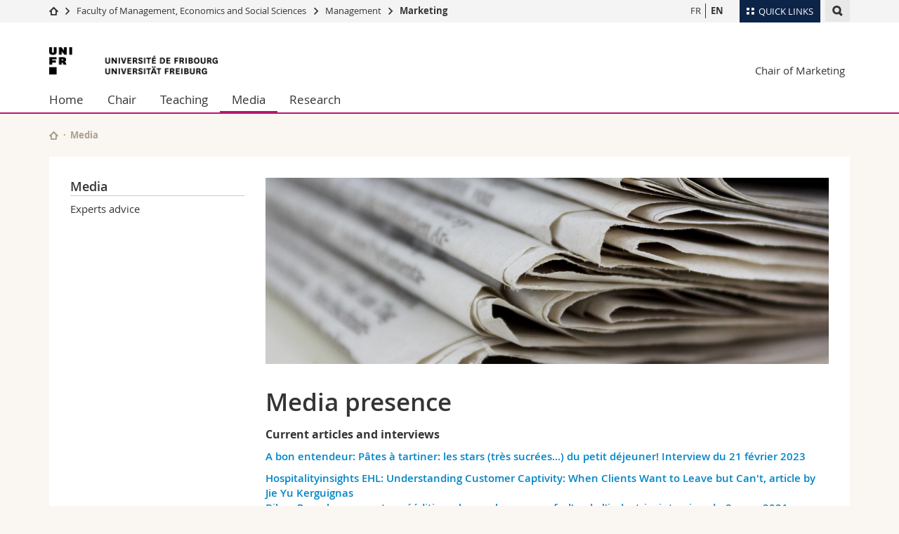

--- FILE ---
content_type: text/html; charset=UTF-8
request_url: https://www.unifr.ch/marketing/en/media/
body_size: 7916
content:

<!--[if lt IE 9]><!DOCTYPE html PUBLIC "-//W3C//DTD XHTML 1.1//EN" "http://www.w3.org/TR/xhtml11/DTD/xhtml11.dtd"><![endif]-->
<!--[if gt IE 8]><!-->
<!DOCTYPE html>
<!--<![endif]-->
<!--[if lt IE 7]><html xmlns="http://www.w3.org/1999/xhtml" class="lt-ie9 lt-ie8 lt-ie7"> <![endif]-->
<!--[if IE 7]><html xmlns="http://www.w3.org/1999/xhtml" class="lt-ie9 lt-ie8"> <![endif]-->
<!--[if IE 8]><html xmlns="http://www.w3.org/1999/xhtml" class="lt-ie9"> <![endif]-->
<!--[if IE 9]><html class="ie9"> <![endif]-->
<!--[if gt IE 9]><!-->
<html lang="en"><!--<![endif]-->
<head>
	<link rel="preconnect" href="https://cdn.unifr.ch" />
	<link rel="dns-prefetch" href="https://www.googletagmanager.com" />
	<link rel="dns-prefetch" href="https://www.google.com" />
	<link rel="preload" href="https://cdn.unifr.ch/Assets/fonts/OpenSans-Regular-webfont.woff" as="font" type="font/woff" crossorigin>
	<link rel="preload" href="https://cdn.unifr.ch/Assets/fonts/OpenSans-Semibold-webfont.woff" as="font" type="font/woff" crossorigin>
	<link rel="preload" href="https://cdn.unifr.ch/Assets/fonts/OpenSans-Bold-webfont.woff" as="font" type="font/woff" crossorigin>
	<link rel="preload" href="https://cdn.unifr.ch/Assets/fonts/OpenSans-Light-webfont.woff" as="font" type="font/woff" crossorigin>
    <meta http-equiv="X-UA-Compatible" content="IE=edge,chrome=1"/>
    <meta charset="utf-8"/>
    <meta name="viewport" content="width=device-width, initial-scale=1"/>
    <title>Media | Chair of Marketing  | University of Fribourg</title>
    <meta name="description" content="">
    <meta name="language" content="en" />
    <meta name="robots" content="index, follow">
    <base href="//www.unifr.ch/marketing/en/" />
    <link rel="canonical" href="https://www.unifr.ch/marketing/en/media/" />
    <link href="//cdn.unifr.ch/uf/v2.4.5/css/bootstrap.css" rel="stylesheet" media="all" type="text/css" crossorigin  />
    <link href="//cdn.unifr.ch/uf/v2.4.5/css/main.css" rel="stylesheet" media="all" type="text/css" crossorigin />
    <link rel="shortcut icon" type="image/ico" href="https://cdn.unifr.ch/sharedconfig/favicon/favicon.ico" />
    <!-- Load IE8 specific styles--><!--[if lt IE 9]>
    <link href="//cdn.unifr.ch/uf/v2.4.5/css/old_ie.css" rel="stylesheet" /><![endif]-->
    <script src="//cdn.unifr.ch/uf/v2.4.5/js/modernizr.js" crossorigin ></script>
    <!-- Spiders alternative page -->
    
        <link rel="alternate" hreflang="en" href="https://www.unifr.ch/marketing/en/media/" id="alt_hreflang_en">
        

<link rel="alternate" hreflang="fr" href="https://www.unifr.ch/marketing/fr/media/" id="alt_hreflang_fr" />
    
    


<!-- Google Tag Manager -->
<script>(function(w,d,s,l,i){w[l]=w[l]||[];w[l].push({'gtm.start':
new Date().getTime(),event:'gtm.js'});var f=d.getElementsByTagName(s)[0],
j=d.createElement(s),dl=l!='dataLayer'?'&l='+l:'';j.async=true;j.src=
'https://www.googletagmanager.com/gtm.js?id='+i+dl;f.parentNode.insertBefore(j,f);
})(window,document,'script','dataLayer','GTM-K8998TH');</script>
<!-- End Google Tag Manager --> 

    

<link href="//cdn.unifr.ch/uf/v2.4.5/css/corr.css" rel="stylesheet" defer crossorigin />

<style>
	/*
	a[href^=http]{text-decoration:none;}
	footer a[href^=http]{text-decoration:none; color:#fff;}
	div.sub-menu li.star > a{font-weight:bold;}
	*/
</style>
    





    
</head>
<body data-lang="en" class="purple">



<!-- Google Tag Manager (noscript) -->
<noscript><iframe src="https://www.googletagmanager.com/ns.html?id=GTM-K8998TH"
height="0" width="0" loading="lazy" style="display:none;visibility:hidden"></iframe></noscript>
<!-- End Google Tag Manager (noscript) -->


<!-- Page wrapper-->
<div id="wrapper">
    <!-- Fixed header-->
    <nav class="fixed-header pusher">
        <div class="fixed-header--bg">
            <div class="container clearfix">

                <!-- The logo -->
                

<a href="https://www.unifr.ch/" class="open-offcanvas square bg-branded hover hidden-desktop" title="Hamburger menu"></a><a href="https://www.unifr.ch" class="hidden-desktop square logo" style="content: ''; display:block;height:55px;width:55px;  no-repeat center center; background-size:contain;" title="Go to the home page of this site"></a>

                

<div class="search hidden-mobile">

    


<script class="search--template" type="text/template">
    <li>
        <a class="search--result-link" href="<%= link %>"></a>
        <h5><%= htmlTitle %></h5>
        <small><%= link %></small>
        <p><%= htmlSnippet %></p>
    </li>
</script>


<script class="search--show-more" type="text/template">
    <li class="text-align-center search--more-results">
        <a class="search--result-link" href="#"></a>
        <p>Show more results</p>
        <p>
            <i class="gfx gfx-arrow-down"></i>
        </p>
    </li>
</script>

    <a href="#" data-expander-toggler="search-47727" data-fixed-mode-toggler="tablet laptop desktop large" class="search--toggler square" title="Display search engine"><i class="gfx gfx-search"></i></a>
    <div data-expander-content="search-47727" data-expander-group="mobile-nav" class="search--input">
        <div class="container">
            
            <input type="text"/>
            
            <ul class="search--results">
                <li class="blank-slate">No results</li>
            </ul>
        </div>
    </div>
</div>

                <!-- Globalmenu -->
                <div class="meta-menu"><a href="#" data-fixed-mode-toggler="mobile" data-accordion-toggler="metamenu" class="square meta-menu--toggler hover bg-branded-desk" title="meta-menu toggler"><i class="gfx gfx-tiles"></i><i class="square-triangle"></i><span class="hidden-mobile">Quick Links
</span></a>
    <div data-accordion-content="metamenu" data-accordion-group="mobile-nav" class="meta-menu--content">
        <nav data-scroll-container="data-scroll-container" class="container meta-border">
            <ul>
                <li class="first-level"><a href="#" data-accordion-toggler="meta2" data-scroll-to-me="data-scroll-to-me">University</a>
                    <nav data-accordion-content="meta2">
                        <ul>
                            <li><a href="http://studies.unifr.ch/en" title="Studies: Bachelor, Master, Doctorate">Studies</a></li>
                            <li><a href="https://www.unifr.ch/campus/en" title="Campus life">Campus</a></li>
                            <li><a href="https://www.unifr.ch/research/en" title="Research">Research</a></li>
                            <li><a href="https://www.unifr.ch/uni/en" title="University">University</a></li>
                            <li><a href="https://www.unifr.ch/formcont/en"  title="Continuing education">Continuing education</a></li>
                        </ul>
                    </nav>
                </li>
                <li class="first-level"><a href="#" data-accordion-toggler="meta1" data-scroll-to-me="data-scroll-to-me">Faculties</a>
                    <nav data-accordion-content="meta1">
                        <ul>
                            <li><a href="https://www.unifr.ch/theo/" title="Faculty of Theology" ><span class="glyphicon glyphicon-stop color-orange" aria-hidden="true"></span> Theology</a></li>
                            <li><a href="https://www.unifr.ch/ius/" title="Faculty of Law"><span class="glyphicon glyphicon-stop color-red" aria-hidden="true"></span> Law</a></li>
                            <li><a href="https://www.unifr.ch/ses/" title="Faculty of Economics and social sciences"><span class="glyphicon glyphicon-stop color-purple" aria-hidden="true"></span> Management, Economics and Social sciences</a></li>
							<li><a href="https://www.unifr.ch/lettres/" title="Faculty of Humanities"><span class="glyphicon glyphicon-stop color-sky" aria-hidden="true"></span> Humanities</a></li>
							<li><a href="https://www.unifr.ch/eduform/" title="Faculty of Education"><span class="glyphicon glyphicon-stop color-violet" aria-hidden="true"></span> Education</a></li>
                            <li><a href="https://www.unifr.ch/scimed/" title="Faculty of Sciences and Medicine"><span class="glyphicon glyphicon-stop color-green" aria-hidden="true"></span> Science and Medicine</a></li>
                            <li><a href="https://www.unifr.ch/faculties/en/interfaculty.html" title="Interfaculty"><span class="glyphicon glyphicon-stop color-marine" aria-hidden="true"></span> Interfaculty</a></li>
                            
                        </ul>
                    </nav>
                </li>
                <li class="first-level"><a href="http://www.unifr.ch/you-are/en/" data-accordion-toggler="meta0" data-scroll-to-me="data-scroll-to-me">You are</a>
                    <nav data-accordion-content="meta0">
                        <ul>
                            <li><a href="https://www.unifr.ch/you-are/en/prospective-students/" title="You are... Prospective student">Prospective students</a></li>
                            <li><a href="https://www.unifr.ch/you-are/en/students/" title="You are... Student">Students</a></li>
                            <li><a href="https://www.unifr.ch/you-are/en/medias/" title="You are... Media">Medias</a></li>
                            <li><a href="https://www.unifr.ch/you-are/en/researchers/" title="You are... Researcher">Researchers</a></li>
                            <li><a href="https://www.unifr.ch/you-are/en/employees/" title="You are... Employee">Employees</a></li>
							<li><a href="https://www.unifr.ch/you-are/en/phd-students/" title="You are... PhD student">PhD students</a></li>
                        </ul>
                    </nav>
                </li>
                <li class="first-level meta-menu--contact bg-branded-desk">
                    <a href="#" class="hidden-lg hidden-md" data-accordion-toggler="contact" data-scroll-to-me="data-scroll-to-me">Ressources</a>
                    <nav data-accordion-content="contact">
                        <ul>
                            <li><a href="https://www.unifr.ch/directory/en"><span class="fa fa-user fa-fw" aria-hidden="true"></span> Directory</a></li>
                            <li><a href="https://www.unifr.ch/map"><span class="fa fa-map-signs fa-fw" aria-hidden="true"></span> Maps/Orientation</a></li>
                            <li><a href="https://www.unifr.ch/biblio"><span class="fa fa-book fa-fw" aria-hidden="true"></span> Libraries</a></li>
                            <li><a href="https://outlook.com/unifr.ch"><span class="fa fa-envelope fa-fw" aria-hidden="true"></span> Webmail</a></li>
                            <li><a href="https://www.unifr.ch/timetable/en/"><span class="fa fa-calendar fa-fw" aria-hidden="true"></span> Course catalogue</a></li>
                            <li><a href="https://my.unifr.ch"><span class="fa fa-lock fa-fw" aria-hidden="true"></span> MyUnifr</a></li>
                        </ul>
                    </nav>
                </li>
            </ul>
        </nav>
    </div>
</div>

                <!-- Desktop Langmenu -->
                

<nav class="hidden-mobile square language-switch">
    <ul>
        
<li><a href="//www.unifr.ch/marketing/fr/media/" class="" title="View page in  FR">FR</a></li>

<li><a href="//www.unifr.ch/marketing/en/media/" class=" bold" title="View page in  EN">EN</a></li>
    </ul>
</nav>

                <!-- Global Breadcrumb -->
                


<div class="breadcrumbs square">

    <a href="//www.unifr.ch" data-accordion-toggler="crumbs" class="square bg-white hover hidden-desktop breadcrumbs--toggler" title="Global path"><i class="gfx gfx-home"></i><i class="square-triangle"></i></a>

    <div data-accordion-content="crumbs" data-accordion-group="mobile-nav" class="breadcrumbs--content">
        <nav class="breadcrumbs--mobile shortened">
            <ul class="breadcrumbs--slider">
                <!-- level 0 -->
                
                <li><a href="//www.unifr.ch" class="gfx gfx-home" title="Go to home page  "></a></li>
                

                <!-- level 1 -->
                
                <li class="gfx gfx-triangle-right"></li>
                <li >
                    <a href="//www.unifr.ch/ses/" class="short">Faculty of Management, Economics and Social Sciences</a>
                    <a href="//www.unifr.ch/ses/" class="long">Faculty of Management, Economics and Social Sciences</a>
                </li>
                
                <!-- level 2 -->
                
                <li class="gfx gfx-triangle-right"></li>
                <li >
                    <a href="//www.unifr.ch/bwl/" class="short">Management</a>
                    <a href="//www.unifr.ch/bwl/" class="long">Management</a>
                </li>
                
                <!-- level 3 -->
                
                <li class="gfx gfx-triangle-right"></li>
                <li class="desktop-expanded">
                    <a href="//www.unifr.ch/marketing/" class="short">Marketing</a>
                    <a href="//www.unifr.ch/marketing/" class="long">Marketing</a>
                </li>
                
            </ul>
        </nav>
    </div>
</div>
            </div>
        </div>
    </nav>
    <!-- Offcanvas pusher-->
    <div class="pusher pass-height">
        <!-- Page header/offcanvas-->
        <header id="header" class="offcanvas pass-height">
            <nav class="service-menu">
                <!-- mobile tools menu -->
                <div class="hidden-desktop clearfix">

                    <!-- Search Mobile -->
                    
                    <div class="search">
                        <!-- Template for one search result -->
                        


<script class="search--template" type="text/template">
    <li>
        <a class="search--result-link" href="<%= link %>"></a>
        <h5><%= htmlTitle %></h5>
        <small><%= link %></small>
        <p><%= htmlSnippet %></p>
    </li>
</script>


<script class="search--show-more" type="text/template">
    <li class="text-align-center search--more-results">
        <a class="search--result-link" href="#"></a>
        <p>Show more results</p>
        <p>
            <i class="gfx gfx-arrow-down"></i>
        </p>
    </li>
</script>

                        <a href="#" data-expander-toggler="search-27564" data-fixed-mode-toggler="tablet laptop desktop large" class="search--toggler square" aria-label="search" title="Display search engine"><i class="gfx gfx-search"></i></a>
                        <div data-expander-content="search-27564" data-expander-group="mobile-nav" class="search--input">
                            <div class="container">
                                
                                <input type="text"/>
                                
                                <ul class="search--results">
                                    <li class="blank-slate">No results</li>
                                </ul>
                             </div>
                        </div>
                    </div>


                    <!-- langmenu.mobile -->
                    

<nav class="language-switch square hover bg-white"><a href="#" data-accordion-toggler="language-switch" class="toggle-language-switch square" title="Select page in another language">EN</a>
    <div data-accordion-content="language-switch" class="dropdown">
        <ul class="bg-white">
            

<li><a href="//www.unifr.ch/marketing/fr/media/" class="square bg-white hover " title="View page in  FR">FR</a></li>


<li><a href="//www.unifr.ch/marketing/en/media/" class="square bg-white hover  bold" title="View page in  EN">EN</a></li>
        </ul>
    </div>
</nav>
                    <a href="#" class="close-offcanvas square hover bg-marine" title="close offcanvas"></a>
                </div>
                <div class="hidden-mobile">
                    <div class="container service-menu--relation">
                        <nav class="clearfix">
                            
                        </nav>
                        
<h1 class="logo"><span class="sr-only">University of Fribourg</span><a href="//www.unifr.ch"  title="Go to the University home page"><img src="//cdn.unifr.ch/uf/v2.4.5/gfx/logo.png" alt="Logo Unifr" " /></a></h1>

<p class="service-menu--department"><a href="//www.unifr.ch/marketing/en/" title="Go to the home page of this site">Chair of Marketing</a></p>
                    </div>
                </div>
            </nav>
            

<!-- Use class flat-menu or push-menu on this container-->
<!-- to toggle between the two types of navigation. The underlying-->
<!-- structure is exactly the same.-->
<nav class="push-menu container">
    <!-- First navigation level is visible, therefore needs-->
    <!-- the class .in-->
    <!-- .default is needed to not register a swipe event listener-->
    <div class="level default in">

        
<!-- start outerTpl -->
<ul>
    <li class="first"><a href="//www.unifr.ch/marketing/en/" title="Home" >Home</a></li>


<!-- start parentRowTpl -->
<li class="">
	<a href="//www.unifr.ch/marketing/en/chair/" title="Chair of Marketing"   class="deeper">
		Chair
		<!--<span class="deeper"></span>-->
	</a>
	


<!-- start innerTpl -->
<div class="level">
	<ul>
		<li><a href="#" class="back">Back</a></li>
		

<!-- start parentRowTpl -->
<li class="first">
	<a href="//www.unifr.ch/marketing/en/chair/team/" title="Team"   class="deeper">
		Team
		<!--<span class="deeper"></span>-->
	</a>
	


<!-- start innerTpl -->
<div class="level">
	<ul>
		<li><a href="#" class="back">Back</a></li>
		<li class="first"><a href="//www.unifr.ch/marketing/en/chair/team/prof.html" title="Prof. Olivier Furrer" >Prof. Olivier Furrer</a></li>
<li><a href="//www.unifr.ch/marketing/en/chair/team/chloe-baillod.html" title="Chloé Baillod" >Chloé Baillod</a></li>
<li><a href="//www.unifr.ch/marketing/en/chair/team/landry-mikèle.html" title="Landry Mikèle" >Landry Mikèle</a></li>
<li><a href="//www.unifr.ch/marketing/en/chair/team/helga-kahr.html" title="Helga Kahr" >Helga Kahr</a></li>
<li><a href="//www.unifr.ch/marketing/en/chair/team/sous-assistant(e)s.html" title="Student assistants" >Student assistants</a></li>
<li class="last"><a href="//www.unifr.ch/marketing/en/chair/team/former-staff.html" title="Former staff" >Former staff</a></li>

	</ul>
</div>
<!-- end innerTpl -->
</li>
<!-- end parentRowTpl -->
<li class="last"><a href="//www.unifr.ch/marketing/en/chair/contact.html" title="Contact" >Contact</a></li>

	</ul>
</div>
<!-- end innerTpl -->
</li>
<!-- end parentRowTpl -->


<!-- start parentRowTpl -->
<li class="">
	<a href="//www.unifr.ch/marketing/en/teaching/" title="Teaching"   class="deeper">
		Teaching
		<!--<span class="deeper"></span>-->
	</a>
	


<!-- start innerTpl -->
<div class="level">
	<ul>
		<li><a href="#" class="back">Back</a></li>
		

<!-- start parentRowTpl -->
<li class="first">
	<a href="//www.unifr.ch/marketing/en/teaching/bachelor/" title="Bachelor courses"   class="deeper">
		Bachelor courses
		<!--<span class="deeper"></span>-->
	</a>
	


<!-- start innerTpl -->
<div class="level">
	<ul>
		<li><a href="#" class="back">Back</a></li>
		<li class="first"><a href="//www.unifr.ch/marketing/en/teaching/bachelor/marketing.html" title="Marketing" >Marketing</a></li>
<li class="last"><a href="//www.unifr.ch/marketing/en/teaching/bachelor/recherche-marketing.html" title="Recherche Marketing" >Recherche Marketing</a></li>

	</ul>
</div>
<!-- end innerTpl -->
</li>
<!-- end parentRowTpl -->


<!-- start parentRowTpl -->
<li class="">
	<a href="//www.unifr.ch/marketing/en/teaching/master/" title="Master courses"   class="deeper">
		Master courses
		<!--<span class="deeper"></span>-->
	</a>
	


<!-- start innerTpl -->
<div class="level">
	<ul>
		<li><a href="#" class="back">Back</a></li>
		<li class="first"><a href="//www.unifr.ch/marketing/en/teaching/master/interculturel-marketing.html" title="Interculturel Marketing" >Interculturel Marketing</a></li>
<li><a href="//www.unifr.ch/marketing/en/teaching/master/marketing-strategy.html" title="Marketing Strategy" >Marketing Strategy</a></li>
<li><a href="//www.unifr.ch/marketing/en/teaching/master/cours-lmn.html" title="B2B-Marketing" >B2B-Marketing</a></li>
<li><a href="//www.unifr.ch/marketing/en/teaching/master/sustainable-marketing.html" title="Sustainable Marketing" >Sustainable Marketing</a></li>
<li class="last"><a href="//www.unifr.ch/marketing/en/teaching/master/international-business-projects.html" title="International Business Projects" >International Business Projects</a></li>

	</ul>
</div>
<!-- end innerTpl -->
</li>
<!-- end parentRowTpl -->
<li class="last"><a href="//www.unifr.ch/marketing/en/teaching/liens/" title="Links" >Links</a></li>

	</ul>
</div>
<!-- end innerTpl -->
</li>
<!-- end parentRowTpl -->


<!-- start parentRowTpl -->
<li class="active">
	<a href="//www.unifr.ch/marketing/en/media/" title="Media"   class="deeper">
		Media
		<!--<span class="deeper"></span>-->
	</a>
	


<!-- start innerTpl -->
<div class="level">
	<ul>
		<li><a href="#" class="back">Back</a></li>
		<li class="first"><a href=" https://avisdexperts.ch/experts/olivier_furrer" title="Experts advice" >Experts advice</a></li>

	</ul>
</div>
<!-- end innerTpl -->
</li>
<!-- end parentRowTpl -->


<!-- start parentRowTpl -->
<li class="last">
	<a href="//www.unifr.ch/marketing/en/recherche/pub.html" title="Research"   class="deeper">
		Research
		<!--<span class="deeper"></span>-->
	</a>
	


<!-- start innerTpl -->
<div class="level">
	<ul>
		<li><a href="#" class="back">Back</a></li>
		<li class="first"><a href="//www.unifr.ch/marketing/en/recherche/pub.html" title="Publications" >Publications</a></li>

	</ul>
</div>
<!-- end innerTpl -->
</li>
<!-- end parentRowTpl -->

</ul>
<!-- end outerTpl -->

    </div>
</nav>

        </header>
        <!-- Main content-->
        <main id="main">
            <div class="visible-lt-ie9 fixed-page-overlay"></div>
            <div class="container">
                <div class="sub-menu--spacer"></div>
                



<nav class="deepcrumbs">
<ul>
    
        <li><a href="//www.unifr.ch/marketing/en/" class="gfx gfx-home" title="Go to the home page of this site"></a></li>
	<li>Media</li>
</ul>
</nav>

                <div class="content">
                    <div class="row inner">
                        <div class="col-md-3 sub-menu">
                            <nav>
                                <h4>
                                    
                                    <a href="//www.unifr.ch/marketing/en/media/" data-expander-toggler="sub-menu" data-fixed-mode-toggler="mobile" class="filter--title fixed-page-mode--toggler hidden-min-laptop">
                                        Media</a>
                                    <a href="//www.unifr.ch/marketing/en/media/" class="hidden-max-laptop">
                                        Media</a>
                                    
                                </h4>

                                <div data-expander-content="sub-menu" data-expander-group="mobile-nav" class="sub-menu--content">

                                    <ul><li class="first"><a href=" https://avisdexperts.ch/experts/olivier_furrer" title="Experts advice" >Experts advice</a></li>
</ul>

                                </div>

                            </nav>

                        </div>
                        <div class="col-md-9 inner-30">
                            <div id="" class="row inner ">
    <div class="col-md-12 inner-10">
        <div class="banner--background-image">
    <div style="background-image:url('/marketing/fr/assets/public/pictures/banner_press.jpg')" class="background-size-cover"></div>
</div>
    </div>
</div>

<div id="" class="row inner ">
    <div class="col-md-12 inner-10">
        <h2>Media presence</h2>

<h6><strong>Current articles and interviews</strong></h6>
<p><a class="link inline" href="https://www.rts.ch/play/tv/a-bon-entendeur/video/pates-a-tartiner--les-stars-tres-sucrees-du-petit-dejeuner?urn=urn:rts:video:13804642" target="_blank">A bon entendeur: Pâtes à tartiner: les stars (très sucrées...) du petit déjeuner! Interview du 21 février 2023</a></p>
<p><a class="link inline" href="https://hospitalityinsights.ehl.edu/customer-captivity-paradox" target="_blank">Hospitalityinsights EHL: Understanding Customer Captivity: When Clients Want to Leave but Can't, article by Jie&nbsp;Yu Kerguignas</a><a class="link" href="assets/public/documents/média/2021_03_22_Bilan.pdf" target="_blank">Bilan: Remakes, remaster, rééditions: les poules aux oeufs d'or de l'industrie, interview du 8 mars 2021</a></p>
<p><a class="link inline" href="assets/public/Eclairage_ Image de marque_ choisir ses clients_.pdf" target="_blank">Eclairage: "Image de marque: choisir ses clients?", article dans Arcinfo, le 20.01.2020</a></p>
<p>&nbsp;</p>
    </div>
</div>

<div id="" class="row inner ">
    <div class="col-md-12 inner-10">
        <ul class="accordion brandedstyle">
<li>
    <a id="" href="#" data-accordion-toggler="styleguide-7-1">Articles and interviews 2019</a>
    <div data-accordion-content="styleguide-7-1" >
        <div class="box inner-05">
            <div id="" class="row inner ">
    <div class="col-md-12 inner-10">
        <p><a class="link" href="assets/public/Calendriers de lAvent_ 24 jours de marketing - Le Temps.pdf" target="_blank">Calendriers de l'Avent-24 jours de marketing, article dans Le Temps, le 02.12.2019</a></p>
<p><strong><a class="link inline" href="assets/public/documents/articles/ArcInfo 05 03 19 Olivier Furrer.pdf" target="_blank">Clients captifs des services: Libérez-vous!, article dans ARCINFO, le 05.03.2019</a></strong></p>
<p>&nbsp;</p>
    </div>
</div>
        </div>
    </div>
</li>

<li>
    <a id="" href="#" data-accordion-toggler="styleguide-7-2">Articles and interviews 2018</a>
    <div data-accordion-content="styleguide-7-2" >
        <div class="box inner-05">
            <div id="" class="row inner ">
    <div class="col-md-12 inner-10">
        <p><a class="link" href="https://www.rts.ch/play/radio/tribu/audio/les-clients-captifs?id=9952547&amp;station=a9e7621504c6959e35c3ecbe7f6bed0446cdf8da" target="_blank">Les clients captifs, interview du Prof. O. Furrer à l'émission "Tribu" de la RTS, le 12.11.2018.</a></p>
<p><a class="link" href="http://www.acommeaccueil.fr/search/node/Quand%20les%20clients%20d%C3%A9rapent-captifs?id=9952547&amp;station=a9e7621504c6959e35c3ecbe7f6bed0446cdf8da" target="_blank">Qand les clients dérapent, quelles solutions?, article dans "Acomme accueil.fr", le 24.09.2018.</a></p>
<p><a class="link" href="http://avisdexperts.ch/videos/view/8140" target="_blank">Les multinationales concentrent les marques: interview du Prof. O. Furrer à l'émission "on en parle" de la RTS, le 14.03.2018.</a></p>
<p><a class="link" href="https://lp.cisel.ch/evenement-inbound-marketing-cisel" target="_blank">CISEL Informatique SA et Rezonance,&nbsp; Inbound Marketing évènement le 9.10.2018: intervenant Prof. O. Furrer</a></p>
    </div>
</div>
        </div>
    </div>
</li>

<li>
    <a id="" href="#" data-accordion-toggler="styleguide-7-3">Articles and interviews 2017</a>
    <div data-accordion-content="styleguide-7-3" >
        <div class="box inner-05">
            <div id="" class="row inner ">
    <div class="col-md-12 inner-10">
        <p><a class="link inline" href="assets/public/documents/média/entreprise-lindt-24heures.ch[1].pdf" target="_blank">Entreprise Lindt défie la Maison Cailler avec un centre de chocolat, article dans 24 heures, 13.09.2017.</a></p>
<p>&nbsp;</p>
    </div>
</div>
        </div>
    </div>
</li>

<li>
    <a id="" href="#" data-accordion-toggler="styleguide-7-4">Articles and interviews 2016</a>
    <div data-accordion-content="styleguide-7-4" >
        <div class="box inner-05">
            <div id="" class="row inner ">
    <div class="col-md-12 inner-10">
        <p><a class="link" href="http://www.rts.ch/play/tv/12h45/video/minimag--fr-dun-point-de-vue-commercial-la-couleur-verte-incarne-le-naturel-et-le-bien-etre?id=7750007&amp;station=a9e7621504c6959e35c3ecbe7f6bed0446cdf8da" target="_blank">La couleur verte incarne le naturel et le bien-être: Interview du Prof. O. Furrer à la TSR, 25.05.2016.&nbsp;</a></p>
<p><a class="link" href="../../alma-georges/articles/2016/luniversite-se-lance-dans-le-pop-corn" target="_blank">L’Université se lance dans le pop-corn: Interview du Prof. O. Furrer, 01.12.2016.</a></p>
<p><a class="link" href="https://student.unifr.ch/spectrum/2016/11/quand-gouter-rime-avec-universite/" target="_blank">Quand goûter rime avec Université: Article dans the magazine "Spectrum", 16.11.2016.</a></p>
<p>&nbsp;</p>
<p>&nbsp;</p>
    </div>
</div>
        </div>
    </div>
</li>

<li>
    <a id="" href="#" data-accordion-toggler="styleguide-7-5">Articles and interviews 2015</a>
    <div data-accordion-content="styleguide-7-5" >
        <div class="box inner-05">
            <div id="" class="row inner ">
    <div class="col-md-12 inner-10">
        <p><a class="link" href="http://avisdexperts.ch/videos/view/3640/2%20" target="_blank">Interview du Prof. O. Furrer dans l'émission de radio On en parle (RTS), 10.02.2015.&nbsp;</a></p>
<p><a class="link" href="http://blog-cultures-services.com/2015/10/07/a-nouveaux-modes-de-consommation-nouveaux-modes-de-management-le-debat-episode-4/" target="_blank">Cultures Services: nouveaux modes de consommation, nouveaux modes de management: Le débat, 07.10.2015.</a></p>
    </div>
</div>
        </div>
    </div>
</li>

<li>
    <a id="" href="#" data-accordion-toggler="styleguide-7-6">Articles and interviews 2014</a>
    <div data-accordion-content="styleguide-7-6" >
        <div class="box inner-05">
            <div id="" class="row inner ">
    <div class="col-md-12 inner-10">
        
    </div>
</div>
        </div>
    </div>
</li>

<li>
    <a id="" href="#" data-accordion-toggler="styleguide-7-7">Articles and interviews 2013</a>
    <div data-accordion-content="styleguide-7-7" >
        <div class="box inner-05">
            <div id="" class="row inner ">
    <div class="col-md-12 inner-10">
        <p><a class="link inline" href="assets/public/documents/média/pme-magazine_12.13[2].pdf" target="_blank">Interview du Prof. O. Furrer dans le PME Magazine de décembre 2913, 01.12.2013</a>.</p>
    </div>
</div>
        </div>
    </div>
</li>
</ul>
    </div>
</div>

<div id="" class="row inner ">
    <div class="col-md-12 inner-10">
        
    </div>
</div>
                        </div>
                    </div>
                </div>
            </div>
        </main>

        <!-- Footer-->
        


        <footer id="footer">
    <div class="container">
        <div class="row">
            <nav class="footer-menu col-md-9">
                <div class="row">
                    <div class="col-xs-4">
                        <h6><a href=""></a></h6>

                    </div>
                    <div class="col-xs-4">
                        <h6><a href=""></a></h6>

                    </div>
                    <div class="col-xs-4">
                        <h6><a href=""></a></h6>

                    </div>
                </div>
            </nav>
            <nav class="footer-menu--contact col-md-3 col-xs-12">
                <div class="row">
                    <div class="col-sm-6 col-md-12 inner">
                        




<div>
    <h6>Contact</h6>
    <p>University of Fribourg</p>
    <p>Chair of Marketing</p>
    <p>Bd. de Pérolles 90</p>
    <p>CH-1700 Fribourg</p>
    
    
    <p><a href="//www.unifr.ch/marketing" class="link" aria-label="Go to homepage">www.unifr.ch/marketing</a></p>
</div>
<div class="footer--social-links">
    <p>
        <a href="https://www.facebook.com/unifribourg" target="_blank" class="gfx gfx-facebook" aria-label="Go to Facebook page of Unifr"></a>
        <a href="https://www.youtube.com/channel/UCx74T4l0XqJFLcdlCavnoXQ" target="_blank" class="fa fa-youtube-play" aria-label="Go to YouTube Channel of Unifr"></a>
        <a href="https://ch.linkedin.com/in/olivier-furrer-a5b6665" target="_blank" class="fa fa-linkedin" aria-label="Go to LinkedIn page of Unifr"></a>
        <a href="https://instagram.com/unifribourg/" target="_blank" class="fa fa-instagram" aria-label="Go to Instagram page of Unifr"></a>
    </p>
</div>

<script type="application/ld+json">
{
  "@context": "http://schema.org",
  "@type": "EducationalOrganization",
  "address": {
    "@type": "PostalAddress",
    "addressLocality": "Fribourg",
    "addressRegion": "FR",
    "postalCode": "1700",
    "streetAddress": "Bd. de Pérolles 90"
  },
  "url" : "www.unifr.ch/marketing",
  "name": "Chair of Marketing",
  "contactPoint" : [
    { "@type" : "ContactPoint",
      "telephone" : "+41 026 300 7034",
      "contactType" : "customer support",
      "availableLanguage" : ["English","French","German"]
    } ],
  "parentOrganization": {
    "@context": "http://schema.org",
    "@type": "EducationalOrganization",
    "name":"Université de Fribourg | Universität Freiburg",
    "address": {
        "@type": "PostalAddress",
        "addressLocality": "Fribourg",
        "addressRegion": "FR",
        "postalCode": "1700",
        "streetAddress": "Avenue de l'Europe 20"
    },
    "contactPoint" : [
    { "@type" : "ContactPoint",
      "telephone" : "+41-026-300-7034",
      "contactType" : "customer support",
      "availableLanguage" : ["English","French","German","Italian"],
      "url":"https://www.unifr.ch/unicom"
    } ],
    "sameAs" : "https://fr.wikipedia.org/wiki/Universit%C3%A9_de_Fribourg"
  }
}
</script>






                    </div>
                    <div class="col-sm-6 col-md-12">
                        
                    </div>
                </div>
            </nav>
        </div>
    </div>
    <div class="footer-menu--meta">
        <div class="container">
            <div class="row">
                <div class="footer--copyright col-md-8 col-sm-6"><span>&copy; University of Fribourg | </span><a href="//www.unifr.ch/impressum">Impressum</a> | <a href="//www.unifr.ch/disclaimer">Legal Notice</a> | <a href="//www.unifr.ch/help">Emergency numbers</a></div>
            </div>
        </div>
    </div>
</footer>

    </div>
</div>
<!-- Bundled scripts-->
<link rel="stylesheet" href="//netdna.bootstrapcdn.com/font-awesome/4.5.0/css/font-awesome.min.css" defer crossorigin />
<script src="//cdn.unifr.ch/uf/v2.4.5/js/shared.js" ></script>
<script src="//cdn.unifr.ch/uf/v2.4.5/js/app.js" ></script>

<!--[if lt IE 10]>
<script src="//cdn.unifr.ch/uf/v2.4.5/js/lt_ie_10.js" defer></script><![endif]-->
<!--[if lt IE 9]>
<script src="//cdn.unifr.ch/uf/v2.4.5/js/polyfills.js" defer></script><![endif]-->







<script>
    setTimeout(function(){
        $(document).ready(function($) {
            hash = "#"+window.location.hash.replace(/[^a-z0-9]/gi, '');
            if (hash) {
                $(hash).click();
            }
        });
    }, 250);

</script>



</body>
</html>